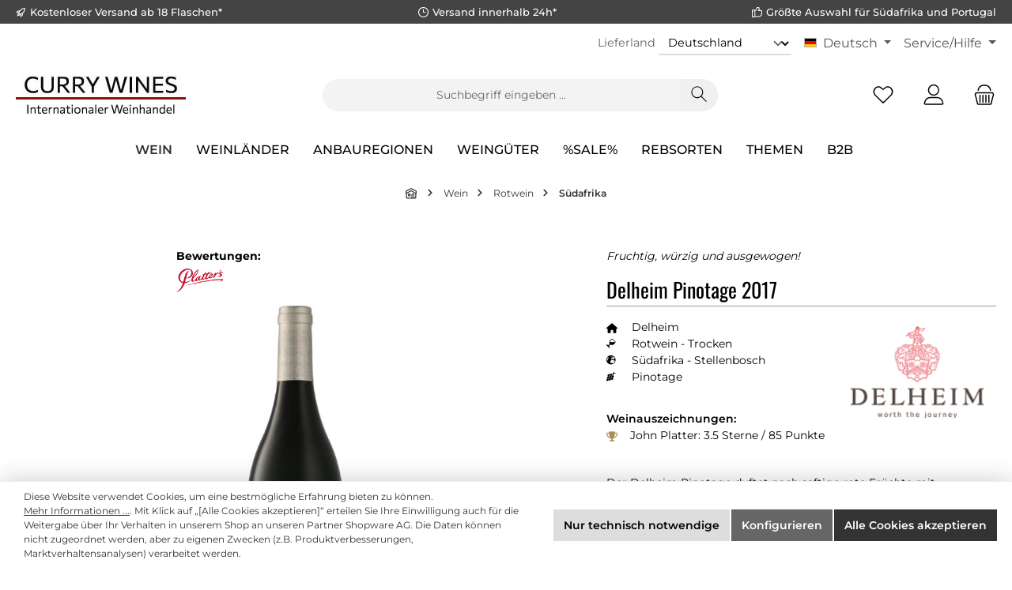

--- FILE ---
content_type: image/svg+xml
request_url: https://www.currywines.de/media/c2/e3/ea/1720077868/twt-custom-rechnung.svg?ts=1720077868
body_size: 961
content:
<svg xmlns="http://www.w3.org/2000/svg" viewBox="0 0 85 43"><rect width="85" height="43" style="fill:#fff"/><rect width="85" height="43" style="fill:#fff"/><path d="M21.66,15.54H23v9.24H21.66Zm.64,4H24a1.06,1.06,0,0,0,.45-.1.65.65,0,0,0,.29-.28,1,1,0,0,0,.1-.44v-1a1,1,0,0,0-.1-.47.65.65,0,0,0-.29-.3.93.93,0,0,0-.45-.1H22.3V15.54h1.59a3.09,3.09,0,0,1,1.27.24,1.81,1.81,0,0,1,.8.72,2.15,2.15,0,0,1,.28,1.13v1.08A2.25,2.25,0,0,1,26,19.88a1.77,1.77,0,0,1-.81.74,2.86,2.86,0,0,1-1.26.25H22.3Zm1.43,1,1.29-.3,1.48,4.49H25Z"/><path d="M28.22,24.62a1.65,1.65,0,0,1-.7-.71,2.54,2.54,0,0,1-.24-1.15V20.3a2.81,2.81,0,0,1,.24-1.21,1.68,1.68,0,0,1,.68-.76,2.16,2.16,0,0,1,1.08-.26,2.34,2.34,0,0,1,1.09.25,1.71,1.71,0,0,1,.69.72,2.54,2.54,0,0,1,.23,1.15V22H28.34V20.92H30v-.75a1,1,0,0,0-.18-.63.61.61,0,0,0-.5-.22.56.56,0,0,0-.49.24,1.07,1.07,0,0,0-.17.67v2.58a.89.89,0,0,0,.18.59.69.69,0,0,0,.53.2.65.65,0,0,0,.48-.16A.61.61,0,0,0,30,23v-.14h1.33V23a1.84,1.84,0,0,1-.52,1.41,2,2,0,0,1-1.46.49A2.28,2.28,0,0,1,28.22,24.62Z"/><path d="M33.37,24.65a1.55,1.55,0,0,1-.7-.64,2.09,2.09,0,0,1-.24-1V20.06A2.27,2.27,0,0,1,32.67,19a1.7,1.7,0,0,1,.7-.68,2.45,2.45,0,0,1,1.1-.23,2.32,2.32,0,0,1,1.1.24,1.54,1.54,0,0,1,.7.68,2.27,2.27,0,0,1,.24,1.08v.39H35.14v-.33a.87.87,0,0,0-.17-.59.57.57,0,0,0-.48-.21.61.61,0,0,0-.49.21.86.86,0,0,0-.17.57v2.8a.69.69,0,0,0,.17.5.66.66,0,0,0,.49.18.59.59,0,0,0,.48-.19.72.72,0,0,0,.17-.53v-.3h1.39V23a2,2,0,0,1-.25,1,1.63,1.63,0,0,1-.7.65,2.53,2.53,0,0,1-1.11.23A2.45,2.45,0,0,1,33.37,24.65Z"/><path d="M37.53,15.55h1.4v9.23h-1.4Zm2.71,4.63a1,1,0,0,0-.16-.61.59.59,0,0,0-.5-.21.58.58,0,0,0-.49.21,1,1,0,0,0-.16.62l-.13-.87a2.07,2.07,0,0,1,.59-.93,1.34,1.34,0,0,1,.87-.32,1.23,1.23,0,0,1,1,.45,2,2,0,0,1,.35,1.28v5H40.24Z"/><path d="M43,18.19h1.4v6.59H43Zm2.7,2a1,1,0,0,0-.16-.62.68.68,0,0,0-1,0,1,1,0,0,0-.16.63l-.13-.86a2,2,0,0,1,.59-.93,1.32,1.32,0,0,1,.87-.32,1.22,1.22,0,0,1,1,.45,2,2,0,0,1,.36,1.28v5h-1.4Z"/><path d="M49.89,23a.64.64,0,0,0,.15.46.62.62,0,0,0,.46.15.55.55,0,0,0,.44-.16.66.66,0,0,0,.15-.48l.09.73a1.85,1.85,0,0,1-.47.86,1.11,1.11,0,0,1-.77.28,1.26,1.26,0,0,1-1.07-.46,2.07,2.07,0,0,1-.37-1.35V18.19h1.39Zm1.2-4.84h1.39v6.59H51.09Z"/><path d="M53.86,18.19h1.4v6.59h-1.4Zm2.71,2a1,1,0,0,0-.16-.62.59.59,0,0,0-.5-.21.58.58,0,0,0-.49.21,1.08,1.08,0,0,0-.16.63l-.13-.86a2,2,0,0,1,.59-.93,1.36,1.36,0,0,1,.87-.32,1.2,1.2,0,0,1,1,.45A2,2,0,0,1,58,19.8v5H56.57Z"/><path d="M59.85,24.67a1.34,1.34,0,0,1-.47-.65,2.8,2.8,0,0,1-.16-1V20a2.84,2.84,0,0,1,.16-1,1.37,1.37,0,0,1,.47-.66,1.26,1.26,0,0,1,.75-.23,1.24,1.24,0,0,1,.81.31,2.16,2.16,0,0,1,.59.87l-.13.87a1.1,1.1,0,0,0-.08-.43.58.58,0,0,0-.21-.27.65.65,0,0,0-.35-.09.57.57,0,0,0-.47.21.85.85,0,0,0-.17.58v2.76a.77.77,0,0,0,.17.55.59.59,0,0,0,.47.2.65.65,0,0,0,.35-.09.58.58,0,0,0,.21-.27,1,1,0,0,0,.08-.41l.09.88a1.82,1.82,0,0,1-.53.85,1.34,1.34,0,0,1-1.58.08ZM59.77,27a1.8,1.8,0,0,1-.52-1.38v-.25h1.38v.23a.63.63,0,0,0,.17.47.61.61,0,0,0,.46.16.61.61,0,0,0,.45-.16.59.59,0,0,0,.16-.45V18.19h1.39v7.39a2,2,0,0,1-.24,1,1.57,1.57,0,0,1-.7.65,2.68,2.68,0,0,1-1.11.22A2,2,0,0,1,59.77,27Z"/></svg>